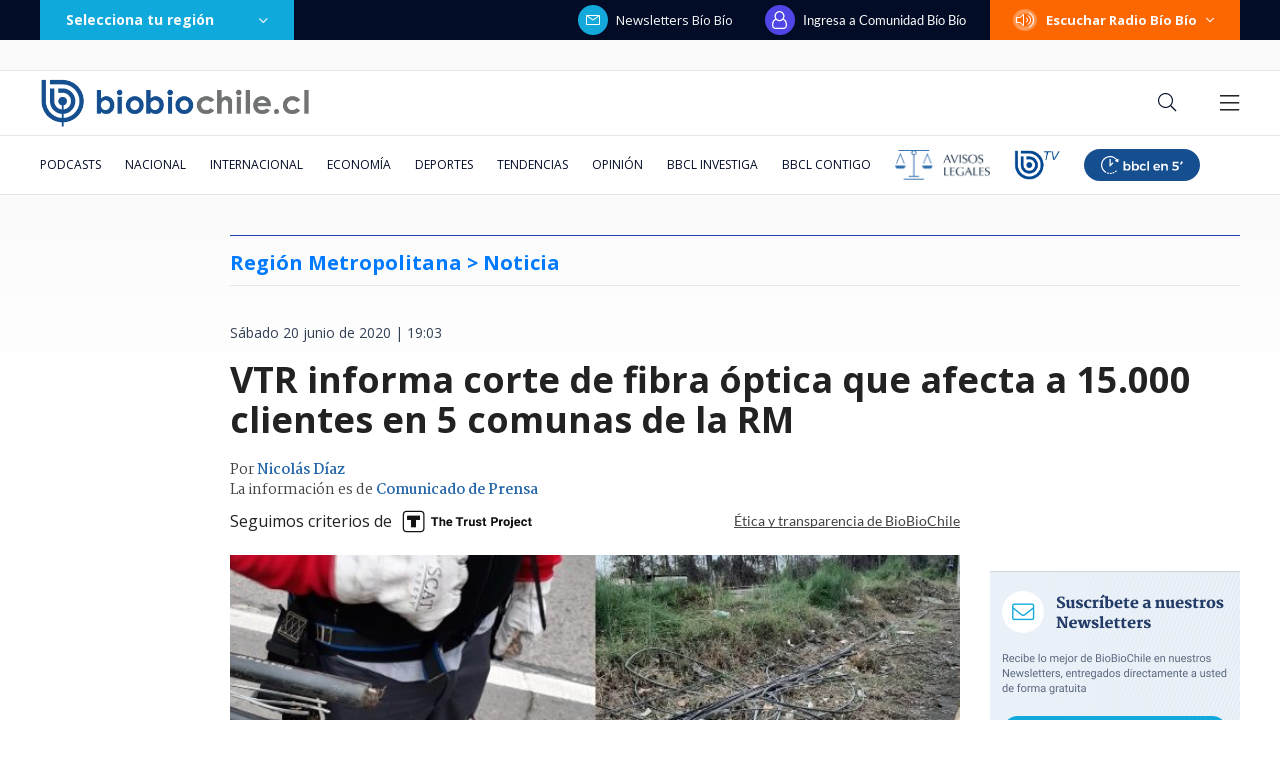

--- FILE ---
content_type: text/html; charset=utf-8
request_url: https://realtime.bbcl.cl/hit/?t=1768758475903&url=https%3A%2F%2Fwww.biobiochile.cl%2Fnoticias%2Fnacional%2Fregion-metropolitana%2F2020%2F06%2F20%2Fvtr-informa-corte-fibra-optica-afecta-1-500-clientes-5-comunas-la-rm.shtml&property=01G1KMVDSGMWCR31GWZX0VBJBY&referrer=
body_size: -14
content:
01KF93H0T0MMMY42S5NJMR6YKB.E8TCYHScbbKTSerS4TJa1VBFeVAW+uEmD8wHYYH2GhI=

--- FILE ---
content_type: text/html; charset=UTF-8
request_url: https://rudo.video/vod/bJMNfN
body_size: 6263
content:
<!DOCTYPE html>
<html lang="es">
    <head>
        <title>Corte de fibra óptica afecta a VTR y otras compañías</title>
        <meta charset="utf-8">
        <meta name="viewport" content="width=device-width, user-scalable=no, initial-scale=1.0, maximum-scale=1.0, minimum-scale=1.0">
        <meta http-equiv="X-UA-Compatible" content="IE=edge, chrome=1">
        <meta property="og:title" content="Corte de fibra óptica afecta a VTR y otras compañías">
        <meta property="og:url" content="https://rudo.video/vod/bJMNfN">
        <meta property="og:image" content="https://cdn.rudo.video/upload/cl3/bbcl/576200/5eee9e97f3cc7_0.jpg">
        <meta property="og:type" content="video">
        <link rel="shortcut icon" type="image/x-icon" href="//rudo.video/public/dpsPlayer/8.20.0.n/skins/new.dps/img/favicon.png">
        <link rel="stylesheet" href="//fonts.googleapis.com/css?family=Roboto:400,400i,700,700i">
        <link rel="stylesheet" href="https://cdnjs.cloudflare.com/ajax/libs/OwlCarousel2/2.3.4/assets/owl.carousel.min.css">
        <link rel="stylesheet" href="//rudo.video/public/dpsPlayer/8.20.0.n/skins/new.dps/videojs.min.css?v=20251114_v00">
                <link rel="stylesheet" href="//rudo.video/public/dpsPlayer/8.20.0.n/skins/new.dps/ima.min.css?v=20251114_v00">
                <link rel="stylesheet" href="//rudo.video/public/dpsPlayer/8.20.0.n/skins/new.dps/videojs-upnext.min.css?v=20251114_v00">
        <link rel="stylesheet" href="//rudo.video/public/dpsPlayer/8.20.0.n/skins/new.dps/style.css?v=20251114_v00">
        <script src="https://ajax.googleapis.com/ajax/libs/jquery/1.12.4/jquery.min.js"></script>
        <script src="https://www.gstatic.com/cv/js/sender/v1/cast_sender.js?loadCastFramework=1"></script>
                <script src="//imasdk.googleapis.com/js/sdkloader/ima3.js"></script>
                <script src="//imasdk.googleapis.com/js/sdkloader/ima3.js"></script>
                <script src="//rudo.video/public/dpsPlayer/8.20.0.n/video.min.js?v=20251114_v00"></script>
                <script src="//rudo.video/public/dpsPlayer/8.20.0.n/plugins/videojs.ima.min.js?v=20251114_v00"></script>
        <script src="//rudo.video/public/dpsPlayer/8.20.0.n/plugins/videojs-contrib-ads.min.js?v=20251114_v00"></script>
                <script src="//rudo.video/public/dpsPlayer/8.20.0.n/plugins/nuevo.min.js?v=20251114_v00"></script>
        <script src="//rudo.video/public/dpsPlayer/8.20.0.n/plugins/videojs-upnext.min.js?v=20251114_v00"></script>
        <script src="//rudo.video/public/dpsPlayer/plugins/thumbnails/videojs-vtt-thumbnails.js?v=20251114_v00"></script>
        <script src="https://cdnjs.cloudflare.com/ajax/libs/OwlCarousel2/2.3.4/owl.carousel.min.js"></script>
        <script src="//rudo.video/public/dpsPlayer/8.20.0.n/plugins/videojs-chromecast.min.js?v=20251114_v00"></script>
                <style type="text/css">
        :root{--logo-src: url("https://cdn.rudo.video/assets/bbcl/logo_player_50cc92fe7c9b938538103b8d3f6280b219233542.png");--logo-size: 30px;}        </style>
        <script>
      (function(i,s,o,g,r,a,m){i['GoogleAnalyticsObject']=r;i[r]=i[r]||function(){
      (i[r].q=i[r].q||[]).push(arguments)},i[r].l=1*new Date();a=s.createElement(o),
      m=s.getElementsByTagName(o)[0];a.async=1;a.src=g;m.parentNode.insertBefore(a,m)
      })(window,document,'script','//www.google-analytics.com/analytics.js','ga');
      //ga('create', 'UA-38929304-1', 'auto');
      //ga('send', 'pageview');
        </script>
    </head>
    <body>
        <div class="rudo__wrapper rudo-wrapper    ">
          <div class="rudo-wrapper__message rudo-wrapper-message">
            <!--Subtítulos generados automáticamente-->
          </div>

                      <video id="rudo-video" class="video-js vjs-big-play-centered vjs-default-skin" crossorigin="true" poster="//cdn.rudo.video/upload/cl3/bbcl/576200/5eee9e97f3cc7_0.jpg" ></video>            <span class="tap-button">
                <i class="vjs-icon-volume-mute tap-button__icon" aria-hidden="true"></i>
                <span class="tap-button__label">ACTIVAR SONIDO</span>
            </span>

                          <span class="rudo__title rudo-title">
                  <span class="rudo-title__center">
                      <span class="rudo-title__label" >Corte de fibra óptica afecta a VTR y otras compañías</span>
                  </span>
                  <span class="rudo-title__right">
                                            <span class="rudo-title__number js-plays" ></span>
                                        </span>
              </span>
            
            <div id="notification" class="rudo-notification">
                <a href="#" class="rudo-notification__close js-rudo-notification-close"></a>

                <a href="#" class="rudo-notification__wrapper">
                    <div class="rudo-notification__media">
                        <img src="" alt="" class="rudo-notification__image">
                    </div>

                    <div class="rudo-notification__content">
                        <strong class="rudo-notification__title"></strong>
                    </div>
                </a>
            </div>

            <section id="relacionados" class="rudo__related rudo-related">
                <span class="rudo-related__close js-rudo-related-close"></span>

                <div class="rudo-related__container">
                    <div class="rudo-related__body">
                        <span class="rudo-related__text js-rudo-related-text"></span>
                        <div class="rudo-related__list rudo-related-list js-rudo-related-list owl-carousel"></div>
                    </div>
                </div>
            </section>

            <!--
              rudo-mark-box--br: bottom right
              rudo-mark-box--bl: bottom left
              rudo-mark-box--tr: top right
              rudo-mark-box--tl: top left
            -->
            <div id="rudo-mark-box" class="rudo-mark-box rudo-mark-box--br" style="display: none;">
              <div class="rudo-mark-box__wrapper">
                <img src="https://placehold.co/100x100/" alt="{title}" class="rudo-mark-box__logo" />
              </div>
            </div>

            <div class="mode-9-16-caption">
              <strong class="mode-9-16-caption__title">Corte de fibra óptica afecta a VTR y otras compañías</strong>

              <span class="mode-9-16-caption__text">
                Corte de fibra óptica afecta a VTR y otras compañías              </span>
            </div>

            <!-- <div class="mode-9-16-button has-volume"></div> -->
            <div class="mode-9-16-button has-mute"></div>
        </div><!-- /.rudo-wrapper -->

                <script src="https://redirector.rudo.video/mix/register/60fcc9f875b3536aff2397ce7233eda0/bbcl/stream.js" type="text/javascript"></script>
        <script>
            var show_related = '1';
            var show_count = '1';
            var durationVideo = '35';
            var counter       = 0;
            var vkey          = "bJMNfN";
            //var fechaUnMes = 'Tue, 17 Feb 2026 17:47:59';
            //var apiUrl     = "//rudo.video";
            var $jsPlays   = $('.js-plays');
        var Mobile=false
var loopPlayer=false
            if (!localStorage.getItem('isDisabledSubs')) {
              localStorage.setItem('isDisabledSubs', 'true');
            }

            var isDisabledSubs = localStorage.getItem('isDisabledSubs');

            var isiOS=false;
            var isAndroid=false;
            var aboutTextDPS="RUDO LIVE P2P|OTT|VOD|CLIPPING|360|VR DIGITALPROSERVER.COM @ 2026";
            var aboutLinkDPS="https://www.digitalproserver.com";
            var aboutText= '';
            var aboutLink= '';
            var mutedPlayer=false;
            var autoplayPlayer=false;
            var preloadPlayer='none';
            var streamType='vod';
            var sku = 576200;
            var contentType='video';
            var videoAuthor='BioBioChile';
            var slug='bJMNfN';
            var $video       = $('#rudo-video');
            var $titleHeader = $('.rudo-title');
            var adsURL='https://rudo.video/ads/vmap/'+streamType+'/'+slug+'?url=https://www.biobiochile.cl/noticias/nacional/region-metropolitana/2020/06/20/vtr-informa-corte-fibra-optica-afecta-1-500-clientes-5-comunas-la-rm.shtml';
            var streamURL='https://redirector.rudo.video/hls-video-vod/bbcl/cl3/576200/smil:bJMNfN.smil/playlist.m3u8?did='+_dpssid+'&sid='+_sid;
            var typeStreamURL='application/x-mpegurl';
            var streamAutoplay='0';
            var streamVolume='70';
            var controlBar=1;
            var dvr= 0;
            var liveUiDVR=false;
            var videoOnly=false;
            var posterIMG='//cdn.rudo.video/upload/cl3/bbcl/576200/5eee9e97f3cc7_0.jpg';
            var thumbnailsURL ='//cdn.rudo.video/upload/cl3/bbcl/576200/thumbnails.vtt';
            var subtitle = 0;
            //var subtitleVTT = 'disable';
            var subtitleVTT = null;
            var relationTags = '';
            var uh = '4c097369b0fa8aa8c752a90105f4e62a';
            var username = 'bbcl';
            var related_videos = new Array();
            var __query_in_related = 'L25vdGljaWFzL25hY2lvbmFsL3JlZ2lvbi1tZXRyb3BvbGl0YW5hLzIwMjAvMDYvMjAvdnRyLWluZm9ybWEtY29ydGUtZmlicmEtb3B0aWNhLWFmZWN0YS0xLTUwMC1jbGllbnRlcy01LWNvbXVuYXMtbGEtcm0uc2h0bWw=';
            var haveAds='1';
            var customBranding='1';
            var savedata='';
            var apiAds='0';
            var DAI=0;
            var trackingVOD = 0;
            var trackingVODID = '';
            var identifier = '';
            var CmC3 = 'RUDOVIDEO';
            var playlistON=0;
            var videoSeek=0;
            var options = {
                id: 'rudo-video',
                adTagUrl: adsURL,
                vpaidMode: 'INSECURE',
                debug: false,
                //adLabel:'PUBLICIDAD',
                //locale:'es',
                adsRenderingSettings:{useStyledLinearAds:false},
                //debug: true,
                //vastLoadTimeout: 10000,
                showCountdown: true,
                //numRedirects: 20,
                preventLateAdStart: true,
                contribAdsSettings:{
                    //timeout: 10000,
                    //prerollTimeout: 10000
                },
                disableCustomPlaybackForIOS10Plus: true,            };
            var currentUrl='https://www.biobiochile.cl/noticias/nacional/region-metropolitana/2020/06/20/vtr-informa-corte-fibra-optica-afecta-1-500-clientes-5-comunas-la-rm.shtml';
            var titleVideo='Corte de fibra óptica afecta a VTR y otras compañías';
            var iframeRudo="<iframe width='600' height='338' src='https://rudo.video/vod/bJMNfN' frameborder='0' allowfullscreen allow='autoplay; fullscreen'></iframe>";
        </script>
        <script src="//rudo.video/public/dpsPlayer/8.20.0.n/vod-jireh.js?v=20251114_v00" type="text/javascript"></script>
                <script>
            var dpsRoolz="btlx";
            (function () {
    var params = new URLSearchParams(window.location.search);
    var properties = {
        'p7': {
            send: 'G-C2P2Y34CZT'
        },
        'bbcl': {
            send: 'G-8SE0X3Z9S3'
        }
    };
    var site = params.get('site');
    var selectedProperty = properties[site] || properties['bbcl'];
    var idGA4 = selectedProperty.send;
  function event(eventAction, eventValue, ga4) {
    var paramsGA4 = {
      event_category: 'Reproductor Live BBCL GA4',
      event_label: params.get('eventLabel'),
      value: eventValue,
      send_to: selectedProperty.send
    };
    gtag('event', eventAction, paramsGA4);
    console.log('GA4 Reproductor Live BBCL event "' + eventAction + '" sended: ', paramsGA4);
  }
  function elapsedEventAction(elapsed) {
    var pad = '000000';
    return (
      'elapsed-' +
      pad.substring(0, pad.length - elapsed.toString().length) +
      elapsed
    );
  }
  function gtag(){dataLayer.push(arguments);}
  function callGA4() {
    console.log('CALL GA4')
    var scriptGA4 = document.createElement('script');
    scriptGA4.setAttribute('src', 'https://www.googletagmanager.com/gtag/js?id=' + idGA4);
    scriptGA4.setAttribute('async', '');
    document.getElementsByTagName('head')[0].appendChild(scriptGA4);
    window.dataLayer = window.dataLayer || [];
    // function gtag(){dataLayer.push(arguments);}
    gtag('js', new Date());
    gtag('set', {'cookie_flags': 'SameSite=None;Secure'});
    gtag('config', idGA4);
    // gtag('config', 'G-8SE0X3Z9S3', {
    //   cookie_flags: 'SameSite=None;Secure'
    // });
  }
  if (streamType === 'live') {
    callGA4();
    var elapsed = 0;
    var playEventSended = false;
    var volumeEventSended = false;
    event('impression', undefined, true);
    player.on('volumechange', function () {
      console.log('Reproductor Live BBCL EVENT VOLUME CHANGE', player.volume());
      if (!volumeEventSended && player.volume()) {
        event('volume-up', player.volume(), true);
        volumeEventSended = true;
      }
    });
    if (!player.paused()) {
      event('play', undefined, true);
      playEventSended = true;
    }
    player.on('play', function () {
      console.log('Reproductor Live BBCL EVENT PLAY');
      if (!playEventSended) {
        event('play', undefined, true);
        playEventSended = true;
      }
    });
    setInterval(function () {
      if (!player.paused()) {
        ++elapsed;
        // 15 seconds
        if (elapsed % 15 === 0) {
          event('ping', 15, true);
        }
        // every minute AND less than 12 hours
        if (elapsed % 60 === 0 && elapsed < 43200) {
          event(elapsedEventAction(Math.floor(elapsed / 60)), undefined, true);
        }
      }
    }, 1000);
  }
})();
(function () {
  player.on('volumechange', function () {
    if (player.muted() === false) {
      window.parent.postMessage('unmuted', '*');
    }
  });
})();
(function() {
//CODIGO RUBEN
const params = new URLSearchParams(location.search)
if (params.has('reels')) {
let touchStartY = 0;
let touchEndY = 0;
const threshold = 75;
function handleTouchStart(e){
    touchStartY = e.changedTouches[0].screenY;
}
function handleTouchEnd(e){
     touchEndY = e.changedTouches[0].screenY;
    console.log(touchEndY, touchStartY)
    if (touchEndY > touchStartY + threshold){
        window.parent.postMessage('swipe-down', '*')
    } else if (touchEndY < touchStartY - threshold) {
        window.parent.postMessage('swipe-up', '*');
    }
}
window.addEventListener('touchstart', handleTouchStart, false);
window.addEventListener('touchend', handleTouchEnd, false);
 }
})();
if(streamType=='vod'){
player.on('timeupdate', function(e) {
console.log("video "+vkey+" "+player.currentTime());
});
}        </script>
        
        <script>
          var $mode_9_16_caption = $('.mode-9-16-caption');
          var $mode_9_16_button = $('.mode-9-16-button');

          $($mode_9_16_caption.detach()).appendTo('.video-js');
          $($mode_9_16_button.detach()).appendTo('.video-js');

          /* Mode 9-16 */
          $(document).on('click', '.mode-9-16-button', function(e) {
            $('.vjs-mute-control').trigger('click');
            if (AdsExist){
                $('.ima-muted').trigger('click');
            }
            if(playerVersion=="player"){
                if(player.muted() === false){
                    lastMutedDAIStatus=false;
                    streamVolume=0.7;
                }else{
                    lastMutedDAIStatus=true;
                }
            }
            if(playerVersion=="playerDAI"){
                if(playerDAI.muted() === false){
                    lastMutedDAIStatus=false;
                    streamVolume=0.7;
                }else{
                    lastMutedDAIStatus=true;
                }
            }

            if ($mode_9_16_button.hasClass('has-mute')) {
              $mode_9_16_button.removeClass('has-mute');
              $mode_9_16_button.addClass('has-volume');
            } else {
              $mode_9_16_button.removeClass('has-volume');
              $mode_9_16_button.addClass('has-mute');
            }
          });

          window.addEventListener('touchstart', function(event) {
            if (!event.target.closest('video')) return;
            if (!document.querySelector('.rudo-wrapper').classList.contains('mode-9-16')) return;

            const $rudoVideo = document.querySelector('#rudo-video');

            if ($rudoVideo.classList.contains('vjs-playing')) {
              player.pause();
            } else {
              player.play();
            }
          });

          window.addEventListener('click', function(event) {
            if (!event.target.closest('video')) return;
            // Disabled on 9-16 Mode
            if (document.querySelector('.rudo-wrapper').classList.contains('mode-9-16')) return;

            const $rudoVideo = document.querySelector('#rudo-video');
            if ($rudoVideo.classList.contains('vjs-playing')) {
              player.pause();
            } else {
              player.play();
            }
          });
        </script>

        <script>
          player.ready(function() {
            if (player.textTrackSettings) {
              const modalTextTrackSettings = document.querySelector('.vjs-text-track-settings');
              if (!modalTextTrackSettings) return;
              const windowOpacity = modalTextTrackSettings.querySelector('.vjs-window-opacity');
              if (!windowOpacity) return;
              const windowOpacitySelect = windowOpacity.querySelector('select');
              if (!windowOpacitySelect) return;

              windowOpacitySelect.selectedIndex = 1;
              windowOpacitySelect.dispatchEvent(new Event('change'));
            }
          });

          // Si isDisabledSubs = true - la segunda vez que sea active se muestra el mensaje...
          // Si isDisabledSubs = false - se muestra inmediatamente el mensaje...
          let trackCount = 0;
          const $rudoWrapperMessage = document.querySelector('.rudo-wrapper-message');
          player.on('texttrackchange', function() {
            const tracks = player.textTracks();
            let active = null;

            if (!document.querySelector('.video-js.vjs-has-started.vjs-playing')) return;

            for (let i = 0; i < tracks.length; i++) {
              if (tracks[i].mode === 'showing') {
                active = tracks[i];
                break;
              }
            }

            if (active) {
              trackCount++;

              if (trackCount >= 2 && isDisabledSubs === "true") {
                $rudoWrapperMessage.classList.add('is-showed');
                localStorage.setItem('isDisabledSubs', 'false');
                return;
              }

              if (trackCount >= 1 && isDisabledSubs === "false") {
                $rudoWrapperMessage.classList.add('is-showed');
                localStorage.setItem('isDisabledSubs', 'false');
                return;
              }
            } else {
              localStorage.setItem('isDisabledSubs', 'true')
            }
          });

          player.on('loadedmetadata', function() {
            // text
            const textColor = document.querySelector('#vjs_select_589');
            const textOpacity = document.querySelector('#vjs_select_594');
            // textBackground
            const textBackgroundColor = document.querySelector('#vjs_select_604');
            const textBackgroundOpacity = document.querySelector('#vjs_select_609');
            // captionAreaBackground
            const captionAreaBackgroundColor = document.querySelector('#vjs_select_619');
            const captionAreaBackgroundOpacity = document.querySelector('#vjs_select_624');
            // fontSize
            const fontSize = document.querySelector('#vjs_select_639');
            // textEdgeStyle
            const textEdgeStyle = document.querySelector('#vjs_select_658');
            // fontFamily
            const fontFamily = document.querySelector('#vjs_select_673');

            function getTextTrackSettings() {
              return {
                textColor: { el: textColor ? textColor.id : null, selection: textColor ? textColor.selectedIndex : null },
                textOpacity: { el: textOpacity ? textOpacity.id : null, selection: textOpacity ? textOpacity.selectedIndex : null },
                textBackgroundColor: { el: textBackgroundColor ? textBackgroundColor.id : null, selection: textBackgroundColor ? textBackgroundColor.selectedIndex : null },
                textBackgroundOpacity: { el: textBackgroundOpacity ? textBackgroundOpacity.id : null, selection: textBackgroundOpacity ? textBackgroundOpacity.selectedIndex : null },
                captionAreaBackgroundColor: { el: captionAreaBackgroundColor ? captionAreaBackgroundColor.id : null, selection: captionAreaBackgroundColor ? captionAreaBackgroundColor.selectedIndex : null },
                captionAreaBackgroundOpacity: { el: captionAreaBackgroundOpacity ? captionAreaBackgroundOpacity.id : null, selection: captionAreaBackgroundOpacity ? captionAreaBackgroundOpacity.selectedIndex : null },
                fontSize: { el: fontSize ? fontSize.id : null, selection: fontSize ? fontSize.selectedIndex : null },
                textEdgeStyle: { el: textEdgeStyle ? textEdgeStyle.id : null, selection: textEdgeStyle ? textEdgeStyle.selectedIndex : null },
                fontFamily: { el: fontFamily ? fontFamily.id : null, selection: fontFamily ? fontFamily.selectedIndex : null }
              };
            }

            function updateTextTrackSettings() {
              const trackSettings = getTextTrackSettings();
              localStorage.setItem('trackSettings', JSON.stringify(trackSettings));
            }

            function setTextTrackSettings() {
              const storedSettings = JSON.parse(localStorage.getItem('trackSettings'));

              Object.keys(storedSettings).forEach(key => {
                const setting = storedSettings[key];

                document.querySelector(`#${setting.el}`).selectedIndex = setting.selection;
                document.querySelector(`#${setting.el}`).dispatchEvent(new Event('change'));
              });
            }

            if (!localStorage.getItem('trackSettings')) {
              updateTextTrackSettings();
            } else {
              setTextTrackSettings();
            }

            // Listeners
            document.querySelectorAll('.vjs-text-track-settings select').forEach(select => {
              select.addEventListener('change', updateTextTrackSettings);
            });

            document.querySelector('.vjs-done-button').addEventListener('click', updateTextTrackSettings);
          });

        </script>

        <!--CDN 1.2  70 1 3.142.189.214 US https: bJMNfN 01/18/2026 05:47:59 pm Mozilla/5.0 (Macintosh; Intel Mac OS X 10_15_7) AppleWebKit/537.36 (KHTML, like Gecko) Chrome/131.0.0.0 Safari/537.36; ClaudeBot/1.0; +claudebot@anthropic.com) rudo.video  3.142.189.214 9 3.142.189.214, 3.142.189.214 16509 AMAZON-02 Amazon.com Amazon.com https://www.biobiochile.cl/noticias/nacional/region-metropolitana/2020/06/20/vtr-informa-corte-fibra-optica-afecta-1-500-clientes-5-comunas-la-rm.shtml a https://rudo.video/vod/bJMNfN ap:  gif:  tv0 -->
    </body>
</html>


--- FILE ---
content_type: text/html; charset=UTF-8
request_url: https://redirector.rudo.video/mix/register/60fcc9f875b3536aff2397ce7233eda0/bbcl/stream.js
body_size: 181
content:
var _sh = "60fcc9f875b3536aff2397ce7233eda0"
var _dpssid = "b21193597441696d1cd5786c6"
var _channel = "bbcl"
var _ref = "rudo.video/vod/bJMNfN"
var _sid = "ba5t1l1xb27006458696d1cd5786da" 

--- FILE ---
content_type: text/html; charset=utf-8
request_url: https://www.google.com/recaptcha/api2/aframe
body_size: 268
content:
<!DOCTYPE HTML><html><head><meta http-equiv="content-type" content="text/html; charset=UTF-8"></head><body><script nonce="Kfgh9IXlock1L2VPbGR-2Q">/** Anti-fraud and anti-abuse applications only. See google.com/recaptcha */ try{var clients={'sodar':'https://pagead2.googlesyndication.com/pagead/sodar?'};window.addEventListener("message",function(a){try{if(a.source===window.parent){var b=JSON.parse(a.data);var c=clients[b['id']];if(c){var d=document.createElement('img');d.src=c+b['params']+'&rc='+(localStorage.getItem("rc::a")?sessionStorage.getItem("rc::b"):"");window.document.body.appendChild(d);sessionStorage.setItem("rc::e",parseInt(sessionStorage.getItem("rc::e")||0)+1);localStorage.setItem("rc::h",'1768758495040');}}}catch(b){}});window.parent.postMessage("_grecaptcha_ready", "*");}catch(b){}</script></body></html>

--- FILE ---
content_type: application/javascript; charset=utf-8
request_url: https://fundingchoicesmessages.google.com/f/AGSKWxWlqqkxLQ8_p2cbs9FxxZ5EKfiKdX9YXuKUWPL55vig6dnVpDtifhUhDngvFGJtaRIk9jon78teOAwf5gdeiDhhYuetXksci7rT8m32vz9GxRlCRoACWYB_R1Lb6B2AWbSV3LbXWu2a53He_wqPQD8Iy4Y-cDTZE6Am6qZIvk2AuXVLTNiv1uFax6-U/_/ads/3./retrad./ads/webplayer?/nymag_ads./js/oas.
body_size: -1290
content:
window['3368ca7a-a6c4-46c1-8b7d-8fccdade5be2'] = true;

--- FILE ---
content_type: application/javascript
request_url: https://www.biobiochile.cl/static/realtime/realtime-nacional.js?t=1768758490446&callback=BBCL_Realtime
body_size: 878
content:
/*2026-01-18 17:47:08*/ BBCL_Realtime([{"id":6703040,"titulo":"As\u00ed avanz\u00f3 incendio de Penco, Tom\u00e9 y Concepci\u00f3n en s\u00f3lo 12 horas: critican pasividad del Gobierno","url":"https:\/\/www.biobiochile.cl\/noticias\/nacional\/region-del-bio-bio\/2026\/01\/18\/asi-avanzo-incendio-de-penco-tome-y-concepcion-en-solo-12-horas-critican-pasividad-del-gobierno.shtml","imagen":"2026\/01\/incendios-penco-tome-concepcion.jpg","video_rudo_destacado":"","categoria":"nacional","en_vivo":false,"visitas":383},{"id":6702996,"titulo":"El mapa que muestra la magnitud de la tragedia por el incendio forestal en el B\u00edo B\u00edo","url":"https:\/\/www.biobiochile.cl\/noticias\/nacional\/region-del-bio-bio\/2026\/01\/18\/el-mapa-que-muestra-la-magnitud-de-la-tragedia-por-el-incendio-forestal-en-el-bio-bio.shtml","imagen":"2026\/01\/el-mapa-que-muestra-la-magnitud-de-la-tragedia-por-el-incendio-forestal-en-el-bio-bio.jpg","video_rudo_destacado":"","categoria":"nacional","en_vivo":false,"visitas":219},{"id":6703200,"titulo":"Trabajadores del Poder Judicial denuncian ante la Suprema contrato \"a dedo\" para web de fallos","url":"https:\/\/www.biobiochile.cl\/noticias\/nacional\/chile\/2026\/01\/18\/trabajadores-del-poder-judicial-denuncian-ante-la-suprema-contrato-a-dedo-para-web-de-fallos.shtml","imagen":"2026\/01\/digital-1200-x-633-px-2.png","video_rudo_destacado":"","categoria":"nacional","en_vivo":false,"visitas":160},{"id":6703163,"titulo":"Alcalde de Penco llama al presidente electo Kast a visitar zona devastada por incendios forestales","url":"https:\/\/www.biobiochile.cl\/noticias\/nacional\/chile\/2026\/01\/18\/alcalde-de-penco-llama-al-presidente-electo-kast-a-visitar-zona-devastada-por-incendios-forestales.shtml","imagen":"2026\/01\/penco-kast.jpg","video_rudo_destacado":"","categoria":"nacional","en_vivo":false,"visitas":142},{"id":6703183,"titulo":"Senapred ordena evacuar sectores de Laja, Hualqui y Concepci\u00f3n ante emergencia por incendio forestal","url":"https:\/\/www.biobiochile.cl\/noticias\/nacional\/region-del-bio-bio\/2026\/01\/18\/senapred-ordena-evacuar-sectores-de-laja-hualqui-y-concepcion-ante-incendio-forestal.shtml","imagen":"2026\/01\/senapred-ordena-evacuar-sectores-de-laja-hualqui-y-concepcion-ante-emergencia-por-incendio-forestal.jpg","video_rudo_destacado":"","categoria":"nacional","en_vivo":false,"visitas":86},{"id":6703124,"titulo":"Embajador de EEUU en Chile anuncia asistencia por los incendios forestales: \"Trump me autoriz\u00f3\"","url":"https:\/\/www.biobiochile.cl\/noticias\/nacional\/chile\/2026\/01\/18\/embajador-de-eeuu-en-chile-anuncia-que-llegara-asistencia-para-enfrentar-los-incendios-forestales.shtml","imagen":"2026\/01\/embajador-eeuu-chille-incendios.jpg","video_rudo_destacado":"","categoria":"nacional","en_vivo":false,"visitas":81},{"id":6703041,"titulo":"Al menos 14 muertos deja incendio forestal en Penco","url":"https:\/\/www.biobiochile.cl\/noticias\/nacional\/chile\/2026\/01\/18\/al-menos-14-fallecidos-deja-incendio-forestal-en-penco.shtml","imagen":"2026\/01\/14-muertos-penco.jpg","video_rudo_destacado":"","categoria":"nacional","en_vivo":false,"visitas":74},{"id":6702940,"titulo":"Punta de Parra ya no existe: un muerto y 80% de la localidad tomecina arrasada por las llamas","url":"https:\/\/www.biobiochile.cl\/noticias\/nacional\/region-del-bio-bio\/2026\/01\/18\/punta-de-parra-ya-no-existe-80-de-la-localidad-tomecina-es-arrasada-por-las-llamas.shtml","imagen":"2026\/01\/destruccion-incendio-punta-de-parra.jpeg","video_rudo_destacado":"https:\/\/rudo.video\/vod\/bVH132\/skin\/simple\/o\/MjAyNi8wMS9kZXN0cnVjY2lvbi1pbmNlbmRpby1wdW50YS1kZS1wYXJyYS5qcGVn","categoria":"nacional","en_vivo":false,"visitas":73},{"id":6703218,"titulo":"Piden 4 a\u00f1os de c\u00e1rcel para perito acusado de prestar falso testimonio en favor de Mart\u00edn Pradenas","url":"https:\/\/www.biobiochile.cl\/noticias\/nacional\/region-de-la-araucania\/2026\/01\/18\/piden-4-anos-de-carcel-para-perito-acusado-de-prestar-falso-testimonio-a-favor-de-martin-pradenas.shtml","imagen":"2026\/01\/martin-pradenas.png","video_rudo_destacado":"","categoria":"nacional","en_vivo":false,"visitas":67},{"id":6703077,"titulo":"Gobierno confirma 16 muertos por incendios forestales en el B\u00edo B\u00edo y \u00d1uble","url":"https:\/\/www.biobiochile.cl\/noticias\/nacional\/chile\/2026\/01\/18\/gobierno-confirma-15-muertos-por-los-incendios-forestales-en-el-bio-bio.shtml","imagen":"2026\/01\/gobierno-confirma-muertos-incendios-forestales-bio-bio.jpg","video_rudo_destacado":"","categoria":"nacional","en_vivo":false,"visitas":62}])